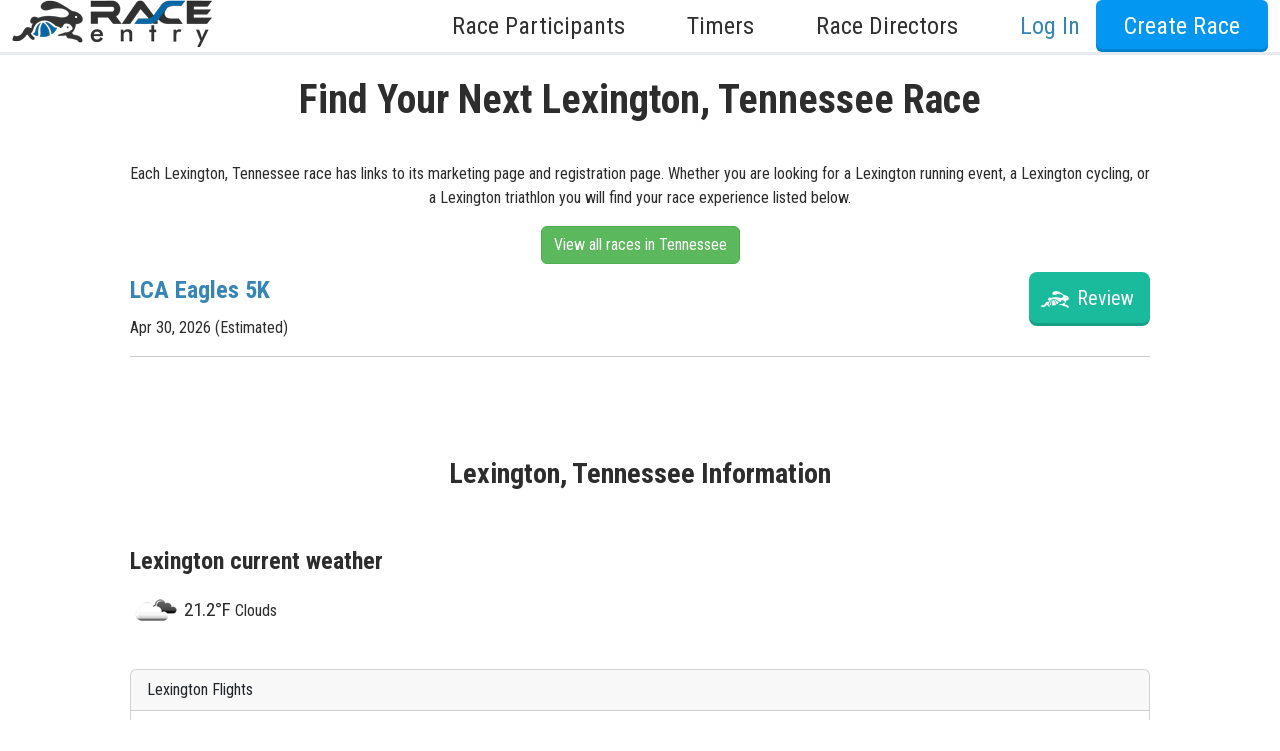

--- FILE ---
content_type: text/html; charset=utf-8
request_url: https://www.raceentry.com/find-races-by-city/tennessee/lexington/api-data
body_size: 2256
content:
<style type="text/css">
.card-img-overlay {
	background: linear-gradient(#111c 5%, transparent 35%);
	color: #fff;
}
</style>

<div class="row">
		<div class="col-sm-4 mb-2">
			<div class="h4">
				Lexington current weather
			</div>
			<div>
				<img src="https://openweathermap.org/img/w/04d.png" alt="Clouds"/>
				<span style="font-size:1.2em;">21.2&deg;F</span> Clouds
			</div>
		</div>
</div>


	<div class="card mb-2 mt-4">
		<div class="card-header">
			Lexington Flights
		</div>
		<div class="card-body d-flex flex-wrap align-items-end justify-content-evenly pb-4">
			<div>
				<label class="form-label" for="origin">Origin Airport</label>
				<select class="form-control form-select" name="origin" id="origin">
						<option value="ABQ">Albuquerque - ABQ</option>
						<option value="AGS">Augusta - AGS</option>
						<option value="AMA">Amarillo - AMA</option>
						<option value="ANC">Anchorage - ANC</option>
						<option value="ATL">Atlanta - ATL</option>
						<option value="AUS">Austin - AUS</option>
						<option value="AVL">Asheville - AVL</option>
						<option value="BDL">Hartford - BDL</option>
						<option value="BFI">Seattle - BFI</option>
						<option value="BGR">Bangor - BGR</option>
						<option value="BHM">Birmingham - BHM</option>
						<option value="BIL">Billings - BIL</option>
						<option value="BLV">Belleville - BLV</option>
						<option value="BMI">Bloomington/Normal - BMI</option>
						<option value="BNA">Nashville - BNA</option>
						<option value="BOI">Boise - BOI</option>
						<option value="BOS">Boston - BOS</option>
						<option value="BUF">Buffalo - BUF</option>
						<option value="BWI">Baltimore - BWI</option>
						<option value="CAE">Columbia - CAE</option>
						<option value="CHA">Chattanooga - CHA</option>
						<option value="CHS">Charleston - CHS</option>
						<option value="CID">Cedar Rapids - CID</option>
						<option value="CLE">Cleveland - CLE</option>
						<option value="CLT">Charlotte - CLT</option>
						<option value="CMH">Columbus - CMH</option>
						<option value="CRP">Corpus Christi - CRP</option>
						<option value="CRW">Charleston - CRW</option>
						<option value="CVG">Cincinnati / Covington - CVG</option>
						<option value="DAB">Daytona Beach - DAB</option>
						<option value="DAL">Dallas - DAL</option>
						<option value="DAY">Dayton - DAY</option>
						<option value="DBQ">Dubuque - DBQ</option>
						<option value="DCA">Washington - DCA</option>
						<option value="DEN">Denver - DEN</option>
						<option value="DFW">Dallas-Fort Worth - DFW</option>
						<option value="DLH">Duluth - DLH</option>
						<option value="DSM">Des Moines - DSM</option>
						<option value="DTW">Detroit - DTW</option>
						<option value="ERI">Erie - ERI</option>
						<option value="EWR">Newark - EWR</option>
						<option value="FAI">Fairbanks - FAI</option>
						<option value="FLL">Fort Lauderdale - FLL</option>
						<option value="FSM">Fort Smith - FSM</option>
						<option value="FWA">Fort Wayne - FWA</option>
						<option value="GEG">Spokane - GEG</option>
						<option value="GPT">Gulfport - GPT</option>
						<option value="GRB">Green Bay - GRB</option>
						<option value="GSO">Greensboro - GSO</option>
						<option value="GSP">Greenville - GSP</option>
						<option value="HIB">Hibbing - HIB</option>
						<option value="HNL">Honolulu - HNL</option>
						<option value="HOU">Houston - HOU</option>
						<option value="HSV">Huntsville - HSV</option>
						<option value="HTS">Huntington - HTS</option>
						<option value="IAD">Washington, DC - IAD</option>
						<option value="IAH">Houston - IAH</option>
						<option value="ICT">Wichita - ICT</option>
						<option value="IND">Indianapolis - IND</option>
						<option value="JAN">Jackson - JAN</option>
						<option value="JAX">Jacksonville - JAX</option>
						<option value="JFK">New York - JFK</option>
						<option value="JLN">Joplin - JLN</option>
						<option value="LAS">Las Vegas - LAS</option>
						<option value="LAX">Los Angeles - LAX</option>
						<option value="LBB">Lubbock - LBB</option>
						<option value="LCK">Columbus - LCK</option>
						<option value="LEX">Lexington - LEX</option>
						<option value="LFT">Lafayette - LFT</option>
						<option value="LGA">New York - LGA</option>
						<option value="LIT">Little Rock - LIT</option>
						<option value="MBS">Saginaw - MBS</option>
						<option value="MCI">Kansas City - MCI</option>
						<option value="MCO">Orlando - MCO</option>
						<option value="MDW">Chicago - MDW</option>
						<option value="MEM">Memphis - MEM</option>
						<option value="MGM">Montgomery - MGM</option>
						<option value="MHT">Manchester - MHT</option>
						<option value="MIA">Miami - MIA</option>
						<option value="MKE">Milwaukee - MKE</option>
						<option value="MLI">Moline - MLI</option>
						<option value="MLU">Monroe - MLU</option>
						<option value="MOB">Mobile - MOB</option>
						<option value="MSN">Madison - MSN</option>
						<option value="MSP">Minneapolis - MSP</option>
						<option value="MSY">New Orleans - MSY</option>
						<option value="OAK">Oakland - OAK</option>
						<option value="OKC">Oklahoma City - OKC</option>
						<option value="OMA">Omaha - OMA</option>
						<option value="ONT">Ontario - ONT</option>
						<option value="ORD">Chicago - ORD</option>
						<option value="ORF">Norfolk - ORF</option>
						<option value="PBI">West Palm Beach - PBI</option>
						<option value="PDX">Portland - PDX</option>
						<option value="PHF">Newport News - PHF</option>
						<option value="PHL">Philadelphia - PHL</option>
						<option value="PHX">Phoenix - PHX</option>
						<option value="PIA">Peoria - PIA</option>
						<option value="PIT">Pittsburgh - PIT</option>
						<option value="PVD">Providence - PVD</option>
						<option value="PWM">Portland - PWM</option>
						<option value="RDU">Raleigh/Durham - RDU</option>
						<option value="RFD">Chicago/Rockford - RFD</option>
						<option value="RIC">Richmond - RIC</option>
						<option value="RNO">Reno - RNO</option>
						<option value="ROA">Roanoke - ROA</option>
						<option value="ROC">Rochester - ROC</option>
						<option value="RST">Rochester - RST</option>
						<option value="RSW">Fort Myers - RSW</option>
						<option value="SAN">San Diego - SAN</option>
						<option value="SAT">San Antonio - SAT</option>
						<option value="SAV">Savannah - SAV</option>
						<option value="SBN">South Bend - SBN</option>
						<option value="SDF">Louisville - SDF</option>
						<option value="SEA">Seattle - SEA</option>
						<option value="SFB">Orlando - SFB</option>
						<option value="SFO">San Francisco - SFO</option>
						<option value="SGF">Springfield - SGF</option>
						<option value="SJC">San Jose - SJC</option>
						<option value="SLC">Salt Lake City - SLC</option>
						<option value="SMF">Sacramento - SMF</option>
						<option value="SNA">Santa Ana - SNA</option>
						<option value="SPI">Springfield - SPI</option>
						<option value="SPS">Wichita Falls - SPS</option>
						<option value="SRQ">Sarasota/Bradenton - SRQ</option>
						<option value="STL">St Louis - STL</option>
						<option value="SUX">Sioux City - SUX</option>
						<option value="SYR">Syracuse - SYR</option>
						<option value="TLH">Tallahassee - TLH</option>
						<option value="TOL">Toledo - TOL</option>
						<option value="TPA">Tampa - TPA</option>
						<option value="TRI">Bristol/Johnson/Kingsport - TRI</option>
						<option value="TUL">Tulsa - TUL</option>
						<option value="TUS">Tucson - TUS</option>
						<option value="TYS">Knoxville - TYS</option>
						<option value="VPS">Valparaiso - VPS</option>
				</select>
			</div>
			<div>
				<label class="form-label" for="destination"> Airports</label>
				<select class="form-control form-select" name="destination" id="destination">
						<option value="BHM">Birmingham - BHM</option>
						<option value="BNA">Nashville - BNA</option>
						<option value="CHA">Chattanooga - CHA</option>
						<option value="HSV">Huntsville - HSV</option>
						<option value="MEM">Memphis - MEM</option>
				</select>
			</div>
			<button class="btn btn-primary" id="find_flights">Find Flights</button>
		</div>
		<div class="card-footer" id="flight_wrapper"></div>
	</div>


--- FILE ---
content_type: text/javascript
request_url: https://www.raceentry.com/js/city--7cab34ba60b1fd58fd1397b06b6417e6.min.js
body_size: 724
content:
function format_date(e){var t=(e=(e=e.replace("T"," ")).replace("Z","")).split(" "),a=t[1].split(":");a.pop(),a[0]=parseInt(a);var n=" AM";return a[0]>=12?n=" PM":0===a[0]&&(a=12),a[0]%=12,a=a.join(":"),a+=n,t[1]=a,t.join(" ")}function render_flights(e){if($("#flight_wrapper").html(""),e.forEach((function(e){var t=document.createElement("div");t.className="list-group-item";var a=document.createElement("h2");a.innerHTML=e.airline+" "+e.flight_number+"<span style='float: right;'>$"+e.price+"</span>";var n=document.createElement("p");n.innerHTML="Departs At: "+format_date(e.departure_at)+" Returns At: "+format_date(e.return_at);var r=document.createElement("a");r.innerHTML="Book",r.className="btn btn-secondary",r.href="https://tp.media/r?marker=309596&trs=13838&p=4114&u=https%3A%2F%2Faviasales.com";var i=document.createElement("div");i.style="display: flex; flex-direction: row; justify-content: space-between;",i.appendChild(n),i.appendChild(r),t.appendChild(a),t.appendChild(i),$("#flight_wrapper").append(t)})),0===e.length){var t=document.createElement("h3");t.innerHTML="Sorry, no flights were found.";var a=document.createElement("a");a.className="btn btn-secondary",a.innerHTML="Search For Flights!",a.href="https://tp.media/r?marker=309596&trs=13838&p=4114&u=https%3A%2F%2Faviasales.com";var n=document.createElement("div");n.appendChild(t),n.appendChild(a),n.style="display: flex; flex-direction: column; align-items: center; justify-content: center;",$("#flight_wrapper").append(n)}}$.get($("#api_data_url").val(),(function(e){$("#api_data").html(e),$("#find_flights").click((function(){var e=$("#origin").val(),t=$("#destination").val(),a=$("#base").val();$.ajax({url:a+"get-flights?origin="+e+"&destination"+t,method:"GET"}).done((function(e){render_flights(JSON.parse(e))}))}))}),"html");